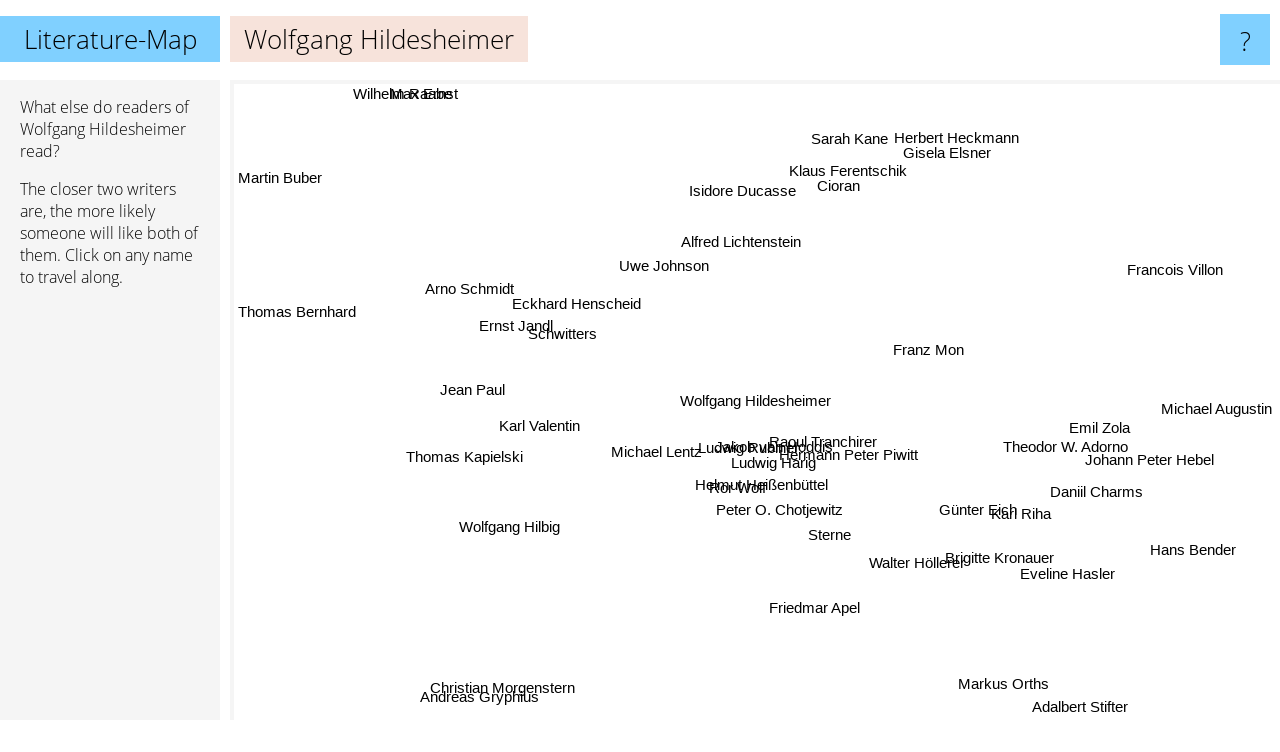

--- FILE ---
content_type: text/html; charset=UTF-8
request_url: https://www.literature-map.com/wolfgang+hildesheimer
body_size: 7145
content:
<!doctype html>
<html>
<head>
 <meta name="viewport" content="width=device-width, initial-scale=1">
 <meta property="og:image" content="https://www.literature-map.com/elements/objects/og_logo.png">
 <link rel="stylesheet" href="/elements/objects/styles_7_1.css">
 <title>Authors similar to Wolfgang Hildesheimer</title>
 <style>.project, .the_title {display: inline-block; font-size: 26px;}</style><style>@media (max-width: 500px) { .the_title {display: none; } }</style>
</head>

<body>

<table class=universe>
 <tr class=heaven>
  <td class=headline>

<table style="width: 100%;"><tr><td>
   <a class=project href="/">Literature-Map</a><span id=the_title class=the_title>Wolfgang Hildesheimer</span>
</td><td style="text-align: right">
   <a class=questionmark href="/info"><span style="font-size: 26px">?</span></a>
</td></tr></table>

  </td>
  <tr>
   <td class=content>
    
<link rel="stylesheet" href="/elements/objects/relator.css">

<div class=map_info>
 <div class=map_info_text><p>What else do readers of Wolfgang Hildesheimer read?</p><p>The closer two writers are, the more likely someone will like both of them. Click on any name to travel along.</p></div>
 <div class=advert><script async class=nogConsent data-src="//pagead2.googlesyndication.com/pagead/js/adsbygoogle.js"></script><!-- Map Responsive --><ins class="adsbygoogle" style="display:block" data-ad-client="ca-pub-4786778854163211" data-ad-slot="6623484194" data-ad-format="auto"></ins><script>(adsbygoogle = window.adsbygoogle || []).push({});</script></div>
</div>

<div id=gnodMap>
 <span class=S id=s0>Wolfgang Hildesheimer</span>
<a href="schwitters" class=S id=s1>Schwitters</a>
<a href="uwe+johnson" class=S id=s2>Uwe Johnson</a>
<a href="arno+schmidt" class=S id=s3>Arno Schmidt</a>
<a href="ludwig+rubiner" class=S id=s4>Ludwig Rubiner</a>
<a href="ror+wolf" class=S id=s5>Ror Wolf</a>
<a href="eckhard+henscheid" class=S id=s6>Eckhard Henscheid</a>
<a href="ernst+jandl" class=S id=s7>Ernst Jandl</a>
<a href="peter+o.+chotjewitz" class=S id=s8>Peter O. Chotjewitz</a>
<a href="jakob+van+hoddis" class=S id=s9>Jakob van Hoddis</a>
<a href="jean+paul" class=S id=s10>Jean Paul</a>
<a href="karl+valentin" class=S id=s11>Karl Valentin</a>
<a href="helmut+hei%C3%9Fenb%C3%BCttel" class=S id=s12>Helmut Heißenbüttel</a>
<a href="hermann+peter+piwitt" class=S id=s13>Hermann Peter Piwitt</a>
<a href="raoul+tranchirer" class=S id=s14>Raoul Tranchirer</a>
<a href="ludwig+harig" class=S id=s15>Ludwig Harig</a>
<a href="michael+lentz" class=S id=s16>Michael Lentz</a>
<a href="sterne" class=S id=s17>Sterne</a>
<a href="friedmar+apel" class=S id=s18>Friedmar Apel</a>
<a href="walter+h%C3%B6llerer" class=S id=s19>Walter Höllerer</a>
<a href="g%C3%BCnter+eich" class=S id=s20>Günter Eich</a>
<a href="cioran" class=S id=s21>Cioran</a>
<a href="isidore+ducasse" class=S id=s22>Isidore Ducasse</a>
<a href="thomas+kapielski" class=S id=s23>Thomas Kapielski</a>
<a href="brigitte+kronauer" class=S id=s24>Brigitte Kronauer</a>
<a href="theodor+w.+adorno" class=S id=s25>Theodor W. Adorno</a>
<a href="daniil+charms" class=S id=s26>Daniil Charms</a>
<a href="franz+mon" class=S id=s27>Franz Mon</a>
<a href="karl+riha" class=S id=s28>Karl Riha</a>
<a href="sarah+kane" class=S id=s29>Sarah Kane</a>
<a href="thomas+bernhard" class=S id=s30>Thomas Bernhard</a>
<a href="wolfgang+hilbig" class=S id=s31>Wolfgang Hilbig</a>
<a href="emil+zola" class=S id=s32>Emil Zola</a>
<a href="alfred+lichtenstein" class=S id=s33>Alfred Lichtenstein</a>
<a href="johann+peter+hebel" class=S id=s34>Johann Peter Hebel</a>
<a href="klaus+ferentschik" class=S id=s35>Klaus Ferentschik</a>
<a href="wilhelm+raabe" class=S id=s36>Wilhelm Raabe</a>
<a href="andreas+gryphius" class=S id=s37>Andreas Gryphius</a>
<a href="markus+orths" class=S id=s38>Markus Orths</a>
<a href="michael+augustin" class=S id=s39>Michael Augustin</a>
<a href="hans+bender" class=S id=s40>Hans Bender</a>
<a href="herbert+heckmann" class=S id=s41>Herbert Heckmann</a>
<a href="martin+buber" class=S id=s42>Martin Buber</a>
<a href="christian+morgenstern" class=S id=s43>Christian Morgenstern</a>
<a href="adalbert+stifter" class=S id=s44>Adalbert Stifter</a>
<a href="eveline+hasler" class=S id=s45>Eveline Hasler</a>
<a href="francois+villon" class=S id=s46>Francois Villon</a>
<a href="gisela+elsner" class=S id=s47>Gisela Elsner</a>
<a href="max+ernst" class=S id=s48>Max Ernst</a>

</div>

<script>var NrWords=49;var Aid=new Array();Aid[0]=new Array(-1,4.74183,4.43939,4.32677,4.19336,3.59743,3.56371,3.52473,3.08123,3.06296,3.02013,2.95385,2.93427,2.75344,2.73504,2.71707,2.60452,2.17391,2.16886,2.15208,2.05429,1.84049,1.82788,1.71551,1.65426,1.63112,1.52249,1.52207,1.34907,1.32363,1.27492,1.26582,1.1713,1.14848,1.0989,1.05634,0.867303,0.769231,0.766284,0.756144,0.747664,0.744879,0.673968,0.643604,0.564573,0.55607,0.554017,0.546448,0.541028);Aid[1]=new Array(4.74183,-1,4.63183,6.08466,1.9548,2.1286,5.86576,5.9312,0.888889,2.61593,4.90654,3.74919,1.35301,1.44832,1.19332,1.73482,1.88133,0.599161,0.990099,0.912548,0.778816,1.67634,2.43507,1.51515,0.353982,1.18812,0.732064,1.29555,0.903342,1.25523,1.97179,1.34341,0.3108,1.40351,0.197433,0.756859,0.931099,0.416233,-1,0.40858,0.403633,0.40201,-1,0.687285,0.597907,0.6,0.29304,-1,-1);Aid[2]=new Array(4.43939,4.63183,-1,5.96394,-1,0.0948317,4.28397,3.74677,0.333333,-1,1.14577,0.857143,-1,-1,-1,-1,-1,-1,-1,-1,-1,1.9943,2.76243,0.340136,-1,-1,-1,-1,-1,1.86625,1.81564,1.72911,-1,-1,-1,-1,1.9334,-1,-1,-1,-1,-1,-1,-1,-1,1.40845,-1,-1,-1);Aid[3]=new Array(4.32677,6.08466,5.96394,-1,-1,1.33799,8.74537,5.24681,0.39557,0.48951,4.2069,2.70765,0.713776,-1,0.350385,0.859599,0.780945,-1,-1,0.240674,0.16247,1.75567,1.82119,1.2,-1,0.148533,0.314465,0.165769,0.350109,1.37773,4.0658,1.09566,-1,-1,-1,0.178971,0.354767,0.187003,-1,-1,0.184417,-1,-1,-1,-1,0.183655,-1,-1,-1);Aid[4]=new Array(4.19336,1.9548,-1,-1,-1,5.56088,-1,-1,1.86599,9.78189,0.78329,1.60116,5.21978,6.66667,5.83942,5.6669,4.78943,3.46667,2.30105,3.31588,3.2287,-1,-1,1.91471,2.28928,1.93165,0.835422,3.18949,2.55864,-1,-1,-1,1.07335,16.4779,0.473934,0.45045,-1,1.0101,-1,0.987654,0.973236,0.968523,-1,2.01005,0.342173,-1,0.83612,-1,-1);Aid[5]=new Array(3.59743,2.1286,0.0948317,1.33799,5.56088,-1,0.453926,1.70213,4.89978,3.84435,4.34783,4.11028,4.24301,4.27046,4.04896,4.75036,3.49727,3.49386,2.04819,2.38095,3.11778,0.100251,-1,3.16384,2.02788,2.75089,2.09251,1.90137,1.92926,0.106667,0.880487,-1,1.15274,1.51134,1.36893,1.06312,-1,0.851668,1.13234,0.840925,0.555942,0.554401,-1,1.6129,1.00784,-1,1.5444,0.817996,0.67659);Aid[6]=new Array(3.56371,5.86576,4.28397,8.74537,-1,0.453926,-1,3.91917,-1,-1,4.4659,2.27729,-1,-1,-1,-1,-1,-1,-1,0.158856,-1,1.86916,2.55319,2.68987,-1,-1,-1,-1,-1,1.74545,2.03941,1.5887,-1,-1,-1,-1,0.980392,-1,-1,-1,-1,-1,-1,-1,-1,0.423729,-1,-1,-1);Aid[7]=new Array(3.52473,5.9312,3.74677,5.24681,-1,1.70213,3.91917,-1,0.331126,1.68722,4.86244,3.98577,1.34771,0.580552,1.04235,1.35685,1.93548,0.26178,-1,-1,-1,0.852273,1.0989,1.35939,-1,0.582242,0.653061,1.46252,-1,1.23935,2.4261,1.9084,-1,-1,-1,0.873362,0.214362,0.487805,-1,-1,-1,-1,-1,0.391007,-1,0.698487,0.326797,-1,-1);Aid[8]=new Array(3.08123,0.888889,0.333333,0.39557,1.86599,4.89978,-1,0.331126,-1,3.58306,1.1236,2.94388,3.7639,2.82752,3.77358,3.28436,4.11701,3.79225,1.59151,3.50058,2.90557,-1,-1,1.62602,2.38095,0.756859,-1,2.574,2.15716,-1,-1,-1,0.965018,-1,-1,-1,-1,-1,1.57791,-1,0.750469,0.744879,-1,-1,-1,-1,-1,7.48663,-1);Aid[9]=new Array(3.06296,2.61593,-1,0.48951,9.78189,3.84435,-1,1.68722,3.58306,-1,2.28137,3.23944,3.06055,3.0086,4.75884,3.6193,3.49484,3.87847,2.20588,2.68456,3.27022,-1,-1,1.841,2.58449,3.01508,0.644122,3.95683,2.23805,-1,0.0279799,-1,1.88841,1.77165,0.899888,2.14362,-1,0.477897,0.951249,0.467836,1.1534,0.918485,-1,0.769231,0.658979,-1,0.644641,0.670391,0.220751);Aid[10]=new Array(3.02013,4.90654,1.14577,4.2069,0.78329,4.34783,4.4659,4.86244,1.1236,2.28137,-1,8.87656,1.97109,0.565771,0.891152,2.51489,3.12989,0.383387,0.722674,0.495868,-1,0.2772,0.355872,4.43714,-1,0.283688,0.634417,0.707965,-1,0.302572,1.0862,-1,-1,-1,-1,0.840336,-1,0.46729,-1,0.915332,-1,-1,-1,0.377715,-1,-1,0.31746,0.437637,0.432432);Aid[11]=new Array(2.95385,3.74919,0.857143,2.70765,1.60116,4.11028,2.27729,3.98577,2.94388,3.23944,8.87656,-1,2.49267,1.43312,1.9816,2.81065,3.92507,0.995025,-1,0.380228,0.391773,0.155763,0.414508,3.02457,-1,0.638978,0.725295,1.44033,-1,-1,0.883065,-1,0.78125,-1,0.533333,1.00756,-1,1.14613,0.569801,0.558659,-1,0.546448,-1,0.443951,-1,-1,0.362976,0.793651,0.521512);Aid[12]=new Array(2.93427,1.35301,-1,0.713776,5.21978,4.24301,-1,1.34771,3.7639,3.06055,1.97109,2.49267,-1,3.44054,4.01069,3.76832,2.83333,2.95699,2.52427,2.6455,2.54083,-1,-1,1.05634,1.68776,1.50038,2.52951,1.89934,1.08108,-1,0.338362,-1,1.08597,1.25261,1.68472,0.914286,-1,1.02696,1.02171,1.00376,0.988875,0.98401,-1,1.42566,0.692042,-1,0.845309,0.716846,0.471698);Aid[13]=new Array(2.75344,1.44832,-1,-1,6.66667,4.27046,-1,0.580552,2.82752,3.0086,0.565771,1.43312,3.44054,-1,3.74101,3.61718,2.55708,3.3261,3.45946,3.69291,2.00602,-1,-1,1.3579,1.66074,1.9544,1.11214,2.1097,3.41463,-1,-1,-1,1.998,1.4068,1.65289,2.5974,-1,0.593472,1.17994,1.15607,1.98864,1.12994,-1,1.14025,0.38059,-1,0.927644,0.819672,-1);Aid[14]=new Array(2.73504,1.19332,-1,0.350385,5.83942,4.04896,-1,1.04235,3.77358,4.75884,0.891152,1.9816,4.01069,3.74101,-1,3.367,3.19744,4.41558,1.84843,2.69814,2.77296,-1,-1,1.17845,1,1.15523,0.970874,2.71493,1.43296,-1,0.0840101,-1,2.76577,1.58416,1.359,1.2945,-1,0.962696,1.43713,0.942285,0.929152,1.38728,-1,0.580271,0.331126,-1,1.45749,0.674916,0.444444);Aid[15]=new Array(2.71707,1.73482,-1,0.859599,5.6669,4.75036,-1,1.35685,3.28436,3.6193,2.51489,2.81065,3.76832,3.61718,3.367,-1,3.35852,2.30041,1.37255,3.20285,2.9304,-1,-1,1.42096,1.0661,2.1164,1.70358,2.1093,2.40437,-1,0.197712,-1,1.46119,1.68776,1.46163,0.924855,-1,1.04031,1.03493,1.01652,1.00125,0.996264,-1,1.64609,0.69808,-1,1.53453,0.725514,0.477327);Aid[16]=new Array(2.60452,1.88133,-1,0.780945,4.78943,3.49727,-1,1.93548,4.11701,3.49484,3.12989,3.92507,2.83333,2.55708,3.19744,3.35852,-1,1.60901,0.764331,1.79775,-1,-1,-1,1.56951,0.56899,0.735294,0.85197,2.22222,-1,-1,0.233747,-1,1.62791,1.40252,0.682594,1.26984,-1,0.749064,1.48699,1.44928,0.70922,0.704225,-1,-1,0.439078,-1,0.426439,0.337838,-1);Aid[17]=new Array(2.17391,0.599161,-1,-1,3.46667,3.49386,-1,0.26178,3.79225,3.87847,0.383387,0.995025,2.95699,3.3261,4.41558,2.30041,1.60901,-1,2.7907,3.38696,3.13589,-1,-1,1.01609,2.21551,1.74039,-1,2.36579,2.26804,-1,-1,-1,-1,0.997009,1.14155,0.434783,-1,-1,0.483092,0.950119,0.702576,0.932401,-1,-1,-1,-1,-1,0.680272,-1);Aid[18]=new Array(2.16886,0.990099,-1,-1,2.30105,2.04819,-1,-1,1.59151,2.20588,0.722674,-1,2.52427,3.45946,1.84843,1.37255,0.764331,2.7907,-1,3.59613,0.57971,-1,-1,0.552486,-1,0.217155,2.32558,1.56006,1.16959,-1,0.0598802,-1,-1,0.3663,3.81862,-1,-1,-1,-1,1.03896,1.51134,-1,-1,-1,1.07527,-1,1.29702,-1,-1);Aid[19]=new Array(2.15208,0.912548,-1,0.240674,3.31588,2.38095,0.158856,-1,3.50058,2.68456,0.495868,0.380228,2.6455,3.69291,2.69814,3.20285,1.79775,3.38696,3.59613,-1,6.80958,-1,-1,-1,5.00782,4.10156,0.457143,0.806452,4.22078,-1,-1,-1,2.26131,0.308166,-1,0.706714,-1,-1,-1,-1,4.8,-1,-1,0.594354,-1,-1,0.457666,-1,-1);Aid[20]=new Array(2.05429,0.778816,-1,0.16247,3.2287,3.11778,-1,-1,2.90557,3.27022,-1,0.391773,2.54083,2.00602,2.77296,2.9304,-1,3.13589,0.57971,6.80958,-1,-1,-1,-1,7.56579,5.23666,-1,1.12202,4.78632,-1,-1,-1,-1,0.323625,-1,0.747664,-1,-1,-1,-1,3.41151,-1,-1,0.311526,-1,-1,0.237248,2.01207,-1);Aid[21]=new Array(1.84049,1.67634,1.9943,1.75567,-1,0.100251,1.86916,0.852273,-1,-1,0.2772,0.155763,-1,-1,-1,-1,-1,-1,-1,-1,-1,-1,6.1665,0.377715,-1,-1,-1,-1,-1,1.36635,0.626781,0.869565,-1,-1,-1,-1,1.71569,-1,-1,-1,-1,-1,-1,-1,-1,0.539811,-1,-1,-1);Aid[22]=new Array(1.82788,2.43507,2.76243,1.82119,-1,-1,2.55319,1.0989,-1,-1,0.355872,0.414508,-1,-1,-1,-1,-1,-1,-1,-1,-1,6.1665,-1,-1,-1,-1,-1,-1,-1,2.10526,0.716632,0.996678,-1,-1,-1,-1,2.01207,-1,-1,-1,-1,-1,-1,-1,-1,0.945626,0.508259,-1,-1);Aid[23]=new Array(1.71551,1.51515,0.340136,1.2,1.91471,3.16384,2.68987,1.35939,1.62602,1.841,4.43714,3.02457,1.05634,1.3579,1.17845,1.42096,1.56951,1.01609,0.552486,-1,-1,0.377715,-1,-1,-1,0.778968,1.13895,0.803213,-1,0.425985,0.441956,-1,0.500626,0.613497,0.380952,1.40598,-1,-1,-1,-1,-1,0.788955,-1,0.591716,0.470588,-1,-1,1.12994,-1);Aid[24]=new Array(1.65426,0.353982,-1,-1,2.28928,2.02788,-1,-1,2.38095,2.58449,-1,-1,1.68776,1.66074,1,1.0661,0.56899,2.21551,-1,5.00782,7.56579,-1,-1,-1,-1,3.57569,-1,0.357782,4.17633,-1,-1,-1,-1,-1,-1,-1,-1,-1,-1,-1,2.53968,-1,-1,-1,-1,-1,-1,2.91545,-1);Aid[25]=new Array(1.63112,1.18812,-1,0.148533,1.93165,2.75089,-1,0.582242,0.756859,3.01508,0.283688,0.638978,1.50038,1.9544,1.15523,2.1164,0.735294,1.74039,0.217155,4.10156,5.23666,-1,-1,0.778968,3.57569,-1,-1,1.69492,3.18627,-1,0.171895,0.225225,-1,-1,-1,1.04439,-1,-1,-1,-1,1.14286,-1,-1,-1,-1,-1,-1,-1,-1);Aid[26]=new Array(1.52249,0.732064,-1,0.314465,0.835422,2.09251,-1,0.653061,-1,0.644122,0.634417,0.725295,2.52951,1.11214,0.970874,1.70358,0.85197,-1,2.32558,0.457143,-1,-1,-1,1.13895,-1,-1,-1,0.754717,-1,-1,-1,0.539811,-1,-1,3.46021,1.2966,-1,-1,-1,1.48423,-1,-1,-1,-1,-1,-1,-1,-1,-1);Aid[27]=new Array(1.52207,1.29555,-1,0.165769,3.18949,1.90137,-1,1.46252,2.574,3.95683,0.707965,1.44033,1.89934,2.1097,2.71493,2.1093,2.22222,2.36579,1.56006,0.806452,1.12202,-1,-1,0.803213,0.357782,1.69492,0.754717,-1,-1,-1,0.149231,-1,-1,1.75747,1.80995,-1,-1,1.02564,2.03046,-1,-1,0.943396,-1,0.674536,-1,-1,2.51889,1.33929,-1);Aid[28]=new Array(1.34907,0.903342,-1,0.350109,2.55864,1.92926,-1,-1,2.15716,2.23805,-1,-1,1.08108,3.41463,1.43296,2.40437,-1,2.26804,1.16959,4.22078,4.78632,-1,-1,-1,4.17633,3.18627,-1,-1,-1,-1,-1,-1,-1,-1,-1,1.11732,-1,-1,-1,-1,4.10959,-1,-1,-1,-1,-1,-1,-1,-1);Aid[29]=new Array(1.32363,1.25523,1.86625,1.37773,-1,0.106667,1.74545,1.23935,-1,-1,0.302572,-1,-1,-1,-1,-1,-1,-1,-1,-1,-1,1.36635,2.10526,0.425985,-1,-1,-1,-1,-1,-1,0.782609,0.995025,-1,-1,-1,-1,0.28777,-1,-1,-1,-1,-1,-1,-1,-1,0.644122,-1,-1,-1);Aid[30]=new Array(1.27492,1.97179,1.81564,4.0658,-1,0.880487,2.03941,2.4261,-1,0.0279799,1.0862,0.883065,0.338362,-1,0.0840101,0.197712,0.233747,-1,0.0598802,-1,-1,0.626781,0.716632,0.441956,-1,0.171895,-1,0.149231,-1,0.782609,-1,0.39039,-1,-1,-1,-1,0.214035,-1,-1,-1,-1,-1,-1,-1,0.117561,0.061862,-1,-1,-1);Aid[31]=new Array(1.26582,1.34341,1.72911,1.09566,-1,-1,1.5887,1.9084,-1,-1,-1,-1,-1,-1,-1,-1,-1,-1,-1,-1,-1,0.869565,0.996678,-1,-1,0.225225,0.539811,-1,-1,0.995025,0.39039,-1,-1,-1,-1,-1,0.44843,-1,-1,-1,-1,-1,-1,-1,-1,1.07239,-1,-1,-1);Aid[32]=new Array(1.1713,0.3108,-1,-1,1.07335,1.15274,-1,-1,0.965018,1.88841,-1,0.78125,1.08597,1.998,2.76577,1.46119,1.62791,-1,-1,2.26131,-1,-1,-1,0.500626,-1,-1,-1,-1,-1,-1,-1,-1,-1,-1,-1,-1,-1,-1,-1,-1,-1,2.52101,-1,-1,-1,-1,-1,-1,-1);Aid[33]=new Array(1.14848,1.40351,-1,-1,16.4779,1.51134,-1,-1,-1,1.77165,-1,-1,1.25261,1.4068,1.58416,1.68776,1.40252,0.997009,0.3663,0.308166,0.323625,-1,-1,0.613497,-1,-1,-1,1.75747,-1,-1,-1,-1,-1,-1,-1,-1,-1,2.71186,-1,-1,-1,1.21581,-1,3.21285,-1,-1,3.7196,-1,-1);Aid[34]=new Array(1.0989,0.197433,-1,-1,0.473934,1.36893,-1,-1,-1,0.899888,-1,0.533333,1.68472,1.65289,1.359,1.46163,0.682594,1.14155,3.81862,-1,-1,-1,-1,0.380952,-1,-1,3.46021,1.80995,-1,-1,-1,-1,-1,-1,-1,-1,-1,-1,-1,2.15054,-1,-1,-1,-1,-1,-1,-1,-1,-1);Aid[35]=new Array(1.05634,0.756859,-1,0.178971,0.45045,1.06312,-1,0.873362,-1,2.14362,0.840336,1.00756,0.914286,2.5974,1.2945,0.924855,1.26984,0.434783,-1,0.706714,0.747664,-1,-1,1.40598,-1,1.04439,1.2966,-1,1.11732,-1,-1,-1,-1,-1,-1,-1,-1,-1,-1,-1,-1,-1,-1,-1,-1,-1,1.2987,-1,4.27046);Aid[36]=new Array(0.867303,0.931099,1.9334,0.354767,-1,-1,0.980392,0.214362,-1,-1,-1,-1,-1,-1,-1,-1,-1,-1,-1,-1,-1,1.71569,2.01207,-1,-1,-1,-1,-1,-1,0.28777,0.214035,0.44843,-1,-1,-1,-1,-1,-1,-1,-1,-1,-1,-1,-1,-1,-1,-1,-1,-1);Aid[37]=new Array(0.769231,0.416233,-1,0.187003,1.0101,0.851668,-1,0.487805,-1,0.477897,0.46729,1.14613,1.02696,0.593472,0.962696,1.04031,0.749064,-1,-1,-1,-1,-1,-1,-1,-1,-1,-1,1.02564,-1,-1,-1,-1,-1,2.71186,-1,-1,-1,-1,-1,-1,-1,-1,-1,-1,-1,-1,-1,-1,-1);Aid[38]=new Array(0.766284,-1,-1,-1,-1,1.13234,-1,-1,1.57791,0.951249,-1,0.569801,1.02171,1.17994,1.43713,1.03493,1.48699,0.483092,-1,-1,-1,-1,-1,-1,-1,-1,-1,2.03046,-1,-1,-1,-1,-1,-1,-1,-1,-1,-1,-1,-1,-1,-1,-1,-1,-1,-1,-1,-1,-1);Aid[39]=new Array(0.756144,0.40858,-1,-1,0.987654,0.840925,-1,-1,-1,0.467836,0.915332,0.558659,1.00376,1.15607,0.942285,1.01652,1.44928,0.950119,1.03896,-1,-1,-1,-1,-1,-1,-1,1.48423,-1,-1,-1,-1,-1,-1,-1,2.15054,-1,-1,-1,-1,-1,-1,-1,-1,-1,-1,-1,-1,-1,-1);Aid[40]=new Array(0.747664,0.403633,-1,0.184417,0.973236,0.555942,-1,-1,0.750469,1.1534,-1,-1,0.988875,1.98864,0.929152,1.00125,0.70922,0.702576,1.51134,4.8,3.41151,-1,-1,-1,2.53968,1.14286,-1,-1,4.10959,-1,-1,-1,-1,-1,-1,-1,-1,-1,-1,-1,-1,-1,-1,-1,-1,-1,-1,-1,-1);Aid[41]=new Array(0.744879,0.40201,-1,-1,0.968523,0.554401,-1,-1,0.744879,0.918485,-1,0.546448,0.98401,1.12994,1.38728,0.996264,0.704225,0.932401,-1,-1,-1,-1,-1,0.788955,-1,-1,-1,0.943396,-1,-1,-1,-1,2.52101,1.21581,-1,-1,-1,-1,-1,-1,-1,-1,-1,-1,-1,-1,-1,-1,-1);Aid[42]=new Array(0.673968,-1,-1,-1,-1,-1,-1,-1,-1,-1,-1,-1,-1,-1,-1,-1,-1,-1,-1,-1,-1,-1,-1,-1,-1,-1,-1,-1,-1,-1,-1,-1,-1,-1,-1,-1,-1,-1,-1,-1,-1,-1,-1,-1,-1,-1,-1,-1,-1);Aid[43]=new Array(0.643604,0.687285,-1,-1,2.01005,1.6129,-1,0.391007,-1,0.769231,0.377715,0.443951,1.42566,1.14025,0.580271,1.64609,-1,-1,-1,0.594354,0.311526,-1,-1,0.591716,-1,-1,-1,0.674536,-1,-1,-1,-1,-1,3.21285,-1,-1,-1,-1,-1,-1,-1,-1,-1,-1,-1,-1,0.829876,-1,-1);Aid[44]=new Array(0.564573,0.597907,-1,-1,0.342173,1.00784,-1,-1,-1,0.658979,-1,-1,0.692042,0.38059,0.331126,0.69808,0.439078,-1,1.07527,-1,-1,-1,-1,0.470588,-1,-1,-1,-1,-1,-1,0.117561,-1,-1,-1,-1,-1,-1,-1,-1,-1,-1,-1,-1,-1,-1,-1,-1,-1,-1);Aid[45]=new Array(0.55607,0.6,1.40845,0.183655,-1,-1,0.423729,0.698487,-1,-1,-1,-1,-1,-1,-1,-1,-1,-1,-1,-1,-1,0.539811,0.945626,-1,-1,-1,-1,-1,-1,0.644122,0.061862,1.07239,-1,-1,-1,-1,-1,-1,-1,-1,-1,-1,-1,-1,-1,-1,-1,-1,-1);Aid[46]=new Array(0.554017,0.29304,-1,-1,0.83612,1.5444,-1,0.326797,-1,0.644641,0.31746,0.362976,0.845309,0.927644,1.45749,1.53453,0.426439,-1,1.29702,0.457666,0.237248,-1,0.508259,-1,-1,-1,-1,2.51889,-1,-1,-1,-1,-1,3.7196,-1,1.2987,-1,-1,-1,-1,-1,-1,-1,0.829876,-1,-1,-1,-1,-1);Aid[47]=new Array(0.546448,-1,-1,-1,-1,0.817996,-1,-1,7.48663,0.670391,0.437637,0.793651,0.716846,0.819672,0.674916,0.725514,0.337838,0.680272,-1,-1,2.01207,-1,-1,1.12994,2.91545,-1,-1,1.33929,-1,-1,-1,-1,-1,-1,-1,-1,-1,-1,-1,-1,-1,-1,-1,-1,-1,-1,-1,-1,-1);Aid[48]=new Array(0.541028,-1,-1,-1,-1,0.67659,-1,-1,-1,0.220751,0.432432,0.521512,0.471698,-1,0.444444,0.477327,-1,-1,-1,-1,-1,-1,-1,-1,-1,-1,-1,-1,-1,-1,-1,-1,-1,-1,-1,4.27046,-1,-1,-1,-1,-1,-1,-1,-1,-1,-1,-1,-1,-1);
window.Pop=new Array(982,903,755,2081,734,1351,847,762,445,779,798,640,721,616,773,711,476,766,309,412,381,644,325,415,227,612,463,332,204,524,6369,276,384,237,110,154,170,58,62,76,88,92,205,261,435,97,462,116,127);
NrWords=49;var Len0=21;</script>
<script src="/elements/objects/related.js"></script>
<script src="/elements/objects/relator.js"></script>

<template id=search_template>
 <form id=search_form class="search" action='map-search.php' method=get>
  <input class="typeahead"
         type="text"
         name="f"
         id="f"
         maxlength="95"
         autocomplete="off">
  <button class=search_button><div class=mglass></div></button>
 </form>
</template>

<script src="/elements/objects/jquery-minified.js"></script>
<script src="/elements/objects/0g-typeahead.js"></script>
<script src="/elements/objects/typeahead.js"></script>

   </td>
  </tr>
</table>

<script type=module>
    import * as mgAnalytics from '/elements/objects/mganalytics.js';
    mgAnalytics.ini(2);
</script>

<script src="https://www.gnod.com/guest/consent_js"></script>

</body>
</html>


--- FILE ---
content_type: text/html; charset=utf-8
request_url: https://www.google.com/recaptcha/api2/aframe
body_size: 247
content:
<!DOCTYPE HTML><html><head><meta http-equiv="content-type" content="text/html; charset=UTF-8"></head><body><script nonce="kIifCMtda_YR4MGwt67siQ">/** Anti-fraud and anti-abuse applications only. See google.com/recaptcha */ try{var clients={'sodar':'https://pagead2.googlesyndication.com/pagead/sodar?'};window.addEventListener("message",function(a){try{if(a.source===window.parent){var b=JSON.parse(a.data);var c=clients[b['id']];if(c){var d=document.createElement('img');d.src=c+b['params']+'&rc='+(localStorage.getItem("rc::a")?sessionStorage.getItem("rc::b"):"");window.document.body.appendChild(d);sessionStorage.setItem("rc::e",parseInt(sessionStorage.getItem("rc::e")||0)+1);localStorage.setItem("rc::h",'1769744454959');}}}catch(b){}});window.parent.postMessage("_grecaptcha_ready", "*");}catch(b){}</script></body></html>